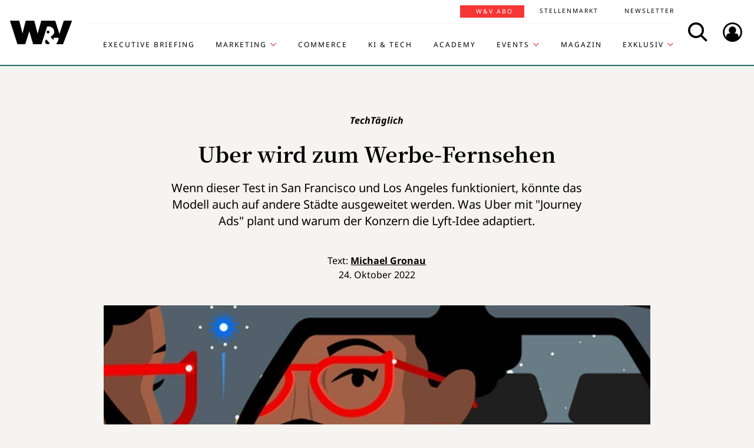

--- FILE ---
content_type: text/html; charset=UTF-8
request_url: https://www.wuv.de/Themen/Performance-Analytics/Uber-wird-zum-Werbe-Fernsehen
body_size: 9968
content:
<!DOCTYPE html>
<html lang="de">
<head>
    <script id="usercentrics-cmp" data-settings-id="EsUo9huv4" src="https://app.usercentrics.eu/browser-ui/latest/loader.js" data-tcf-enabled async></script>
<script type="application/javascript" src="https://privacy-proxy.usercentrics.eu/latest/uc-block.bundle.js"></script>
    <meta name="viewport" content="width=device-width, initial-scale=1.0, viewport-fit=cover"/>

        <link rel="preload" href="https://pagead2.googlesyndication.com/tag/js/gpt.js" as="script">

            
<link rel="dns-prefetch" href="//app.usercentrics.eu">
<link rel="dns-prefetch" href="//api.usercentrics.eu">
<link rel="preconnect" href="//app.usercentrics.eu">
<link rel="preconnect" href="//api.usercentrics.eu">
<link rel="preconnect" href="//privacy-proxy.usercentrics.eu">
<link rel="preload" href="//app.usercentrics.eu/browser-ui/latest/loader.js" as="script">
<link rel="preload" href="//privacy-proxy.usercentrics.eu/latest/uc-block.bundle.js" as="script">

                                
<title>Uber wird zum Werbe-Fernsehen | W&amp;V</title>
<meta property="og:title" content="Uber wird zum Werbe-Fernsehen | W&amp;V" />
<meta http-equiv="Content-Type" content="text/html; charset=utf-8"/>
<meta name="author" content="Werben &amp; Verkaufen"/>

<meta name="description" content="In San Francisco und Los Angeles laufen erste Tests mit Anzeigen-Displays für Kunden"/>
<meta property="og:description" content="In San Francisco und Los Angeles laufen erste Tests mit Anzeigen-Displays für Kunden"/>

<meta name="keywords" content="TechTäglich, Mobility, Innovation, TV"/>

<meta property="og:image" content="https://www.wuv.de/var/wuv/storage/images/werben-verkaufen/themen/martech-crm/uber-wird-zum-werbe-fernsehen/10243245-2-ger-DE/Uber-wird-zum-Werbe-Fernsehen3_reference.jpg">
<meta property="og:type" content="article"/>
<meta name="twitter:card" content="summary_large_image">
<meta name="twitter:site" content="@wuv">
<meta name="twitter:widgets:theme" content="light">
<meta name="twitter:widgets:link-color" content="#55acee">
<meta name="twitter:widgets:border-color" content="#55acee">
<meta property="fb:pages" content="371000506665">

<meta name="google-site-verification" content="Jnn1OODaq7j6Wu9aKNtdd-nCOvgqpzyjh4KsXskaI7s" />

<meta name="addsearch-category" content="W&amp;V/Themen/Performance &amp; Analytics/Mobility/TV/Innovation/TechTäglich" /><meta property="article:published_time" content="2022-10-24" />

    <meta name="robots" content="index, follow" />

<meta name="googlebot" content="NOODP" />
<meta name="msnbot" content="NOODP" />
<meta name="Slurp" content="NOODP" />

<link rel="apple-touch-icon" sizes="180x180" href="/bundles/wuvfrontend/images/favicons/apple-touch-icon-180x180.png">
<link rel="icon" type="image/png" href="/bundles/wuvfrontend/images/favicons/favicon-16x16.png" sizes="16x16">
<link rel="icon" type="image/png" href="/bundles/wuvfrontend/images/favicons/favicon-32x32.png" sizes="32x32">
<link rel="icon" type="image/png" href="/bundles/wuvfrontend/images/favicons/android-chrome-192x192.png" sizes="192x192">
<link rel="manifest" href="/bundles/wuvfrontend/images/favicons/manifest.json">
<link rel="mask-icon" href="/bundles/wuvfrontend/images/favicons/safari-pinned-tab.svg" color="#000000">
<meta name="msapplication-TileImage" content="/bundles/wuvfrontend/images/favicons/mstile-144x144.png">
<meta name="msapplication-config" content="/bundles/wuvfrontend/images/favicons/browserconfig.xml">
<meta name="msapplication-TileColor" content="#ffffff">
<meta name="theme-color" content="#ffffff">

                        <link rel="canonical" href="https://www.wuv.de/Themen/Performance-Analytics/Uber-wird-zum-Werbe-Fernsehen" />
    <meta property="og:url" content="https://www.wuv.de/Themen/Performance-Analytics/Uber-wird-zum-Werbe-Fernsehen" />
    <script async src="/assets/compiled/usercentrics-fa24907cb41dd00c2aa4163d8d447f4643bae40d.f1e13b48bde68cfa11e2.js"></script>
    
        <link rel="stylesheet" href="/assets/compiled/main-9d832871b9a46a59f23b47c8e99adf2e87e33b40.c2d80373bc46cef73872.css"/>

<link rel="stylesheet" href="https://resources.wuv.de/css/usercentrics/style-usercentrics.min.css">

    <script type="application/ld+json">{"@context":"http:\/\/schema.org","@type":"Article","author":{"@type":"Organization","logo":{"@type":"ImageObject","url":"https:\/\/www.wuv.de\/bundles\/wuvfrontend\/images\/favicons\/apple-touch-icon-180x180.png"},"name":"Werben & Verkaufen"},"dateCreated":"2022-10-24T08:51:45+02:00","dateModified":"2022-10-24T09:03:00+02:00","datePublished":"2022-10-24T08:51:45+02:00","headline":"Uber wird zum Werbe-Fernsehen","isAccessibleForFree":true,"keywords":"TechT\u00e4glich,Mobility,Innovation,TV","publisher":{"@type":"Organization","logo":{"@type":"ImageObject","url":"https:\/\/www.wuv.de\/bundles\/wuvfrontend\/images\/favicons\/apple-touch-icon-180x180.png"},"name":"Werben & Verkaufen"},"image":"https:\/\/www.wuv.de\/var\/wuv\/storage\/images\/werben-verkaufen\/themen\/martech-crm\/uber-wird-zum-werbe-fernsehen\/10243245-2-ger-DE\/Uber-wird-zum-Werbe-Fernsehen3_jsonld.jpg","mainEntityOfPage":{"@type":"WebPage","@id":"https:\/\/www.wuv.de\/Themen\/Performance-Analytics\/Uber-wird-zum-Werbe-Fernsehen","breadcrumb":{"@type":"BreadcrumbList","itemListElement":[{"@type":"ListItem","item":{"@type":"WebPage","@id":"https:\/\/www.wuv.de\/","name":"Werben & Verkaufen"},"position":1},{"@type":"ListItem","item":{"@type":"WebPage","@id":"https:\/\/www.wuv.de\/Themen","name":"Themen"},"position":2},{"@type":"ListItem","item":{"@type":"WebPage","@id":"https:\/\/www.wuv.de\/Themen\/Performance-Analytics","name":"Performance & Analytics"},"position":3},{"@type":"ListItem","item":{"@type":"WebPage","@id":"https:\/\/www.wuv.de\/Themen\/Performance-Analytics\/Uber-wird-zum-Werbe-Fernsehen","name":"Uber wird zum Werbe-Fernsehen"},"position":4}],"itemListOrder":"Ascending","numberOfItems":4},"image":"https:\/\/www.wuv.de\/var\/wuv\/storage\/images\/werben-verkaufen\/themen\/martech-crm\/uber-wird-zum-werbe-fernsehen\/10243245-2-ger-DE\/Uber-wird-zum-Werbe-Fernsehen3_jsonld.jpg","name":"Uber wird zum Werbe-Fernsehen","url":"https:\/\/www.wuv.de\/Themen\/Performance-Analytics\/Uber-wird-zum-Werbe-Fernsehen"},"name":"Uber wird zum Werbe-Fernsehen","url":"https:\/\/www.wuv.de\/Themen\/Performance-Analytics\/Uber-wird-zum-Werbe-Fernsehen"}</script>
    
                    <script>
    window.dataLayer = window.dataLayer || [];
            window.dataLayer.push({"PageType":"news","Category":"Themen","SubCategory":"Performance & Analytics","PublishedDate":"20221024","ContentType":"free","LoggedIn":"no","tagAttributes":["type=\"text\/plain\"","data-usercentrics=\"Google Tag Manager\""]});
    </script>

    
<!-- Google Tag Manager  -->
<script type="text/plain" data-usercentrics="Google Tag Manager">(function(w,d,s,l,i){w[l]=w[l]||[];w[l].push({'gtm.start':
        new Date().getTime(),event:'gtm.js'});var f=d.getElementsByTagName(s)[0],
        j=d.createElement(s),dl=l!='dataLayer'?'&l='+l:'';j.async=true;j.src=
        'https://www.googletagmanager.com/gtm.js?id='+i+dl;f.parentNode.insertBefore(j,f);
    })(window,document,'script','dataLayer','GTM-KT7V2B');</script>
<!-- End Google Tag Manager -->
    </head>


<body data-parent-l1="Themen" data-parent-l1-id="529305" data-parent-l2="Performance &amp; Analytics" data-parent-l2-id="529312" data-location-id="546717" class="" data-xrowtracking-view="/track/view/546717">

            <advert class="border-top-0" id="gam_opg1"></advert>
    
            <advert class="border-top-0" id="gam_opg2"></advert>
    
    <div id="fb-root"></div>
            <header id="page-header" class="navbar navbar-fixed-top navbar-dark bg-inverse">
                <div id="topmenu" class="container">
    <div class="row d-flex flex-row align-content-center flex-md-wrap justify-content-md-around">
        <a class="navbar-brand icon icon-Logo" href="/">
            <span class="sr-only">WuV Homepage</span>
        </a>

        <div id="topmenu-login">
    <form id="sfloginform" data-login-url="/api/v1/login">
        <fieldset class="form-group d-flex flex-column">
                                            <p class="h3 heading">Bitte melde dich hier an:</p>
                <div class="form-row">
                    <input class="form-control mb-1 font-sans-serif" name="username" type="text" placeholder="E-Mail">
                    <span class="icon-email"></span>
                </div>
                <div class="form-row">
                    <input class="form-control mb-1 font-sans-serif" name="password" type="password" placeholder="Passwort">
                    <button id="show-password" type="button" class="show-password fa-eye"></button>
                </div>
                <div id="stay-logged">
                    <input type="checkbox" id="remember_me" name="_remember_me" />
                    <label for="remember_me">Eingeloggt bleiben</label>
                </div>
                <a class="small mr-1 font-sans-serif" href="https://auth.wuv.de/sso/forgotpassword/request" target="_blank">Passwort vergessen?</a>
                <button type="submit" class="btn btn-primary mb-1" data-loading-text="Moment...">Login</button>
                    </fieldset>
        <div id="sfloginform-error" class="alert alert-danger"></div>
        <input type="hidden" name="_target_path" value="https://www.wuv.de/Themen/Performance-Analytics/Uber-wird-zum-Werbe-Fernsehen" />
    </form>
</div>

                    <nav id="navbar-header" class="navbar-toggleable-md collapse">
            <ul class="menu-bottom nav navbar-nav d-md-flex flex-md-row justify-content-md-end">
                                                                    <li class="nav-item"><a target="_blank" href="https://executive-briefing.wuv.de/" class="nav-link font-sans-serif-bold">Executive Briefing</a></li>
                                                                                    <li class="nav-item"><a href="/Marketing" class="nav-link font-sans-serif-bold">Marketing </a></li>
                                                                                    <li class="nav-item"><a target="_self" href="https://www.wuv.de/Themen/Commerce" class="nav-link font-sans-serif-bold">Commerce</a></li>
                                                                                    <li class="nav-item"><a target="_self" href="https://www.wuv.de/Themen/KI-Tech" class="nav-link font-sans-serif-bold">KI &amp; Tech</a></li>
                                                                                    <li class="nav-item"><a target="_blank" href="https://wuv-academy.de/" class="nav-link font-sans-serif-bold">Academy</a></li>
                                                                                    <li class="nav-item"><a href="/Events" class="nav-link font-sans-serif-bold">Events</a></li>
                                                                                    <li class="nav-item"><a href="/Magazin" class="nav-link font-sans-serif-bold">Magazin</a></li>
                                                                                    <li class="nav-item"><a href="/Exklusiv" class="nav-link font-sans-serif-bold">Exklusiv</a></li>
                                                                                                                                                    </ul>
        <ul class="menu-top nav navbar-nav d-md-flex flex-md-row justify-content-md-end">
                                                                <li class="nav-item"><a target="_blank" href="https://abonnement.wuv.de" class="nav-link font-sans-serif">W&amp;V Abo</a></li>
                                                                                <li class="nav-item"><a target="_blank" href="https://stellenmarkt.wuv.de" class="nav-link font-sans-serif">Stellenmarkt</a></li>
                                                                                <li class="nav-item"><a target="_blank" href="https://newsletter.wuv.de/" class="nav-link font-sans-serif">Newsletter</a></li>
                                                                                            </ul>
    </nav>

                <div class="menu-toolbar">
            <button id="wuv-addsearch" class="tool-btn icon icon-Suche">
                <span class="sr-only">Search</span>
            </button>
            <button id="wuv-addsearch-min" class="tool-btn icon icon-Suche" data-src="/suche/scaffold">
                <span class="sr-only">Search</span>
            </button>
            <a id="wuv-login" class="tool-btn icon icon-Login" href="#topmenu-login">
                <span class="sr-only">Login</span>
            </a>
            <button class="tool-btn navbar-toggler hidden-lg-up icon icon-BurgerMenue xrowmobilemenu-toggle" data-query="546717"><span class="sr-only">Menü öffnen</span></button>            <div class="search-container justify-content-center justify-content-md-end" style="display:none;">
                <input type="text" class="addsearch widget-search" disabled="disabled" />
                <button class="icon icon-Suche scaffold-button" type="button" data-src="/suche/scaffold">Suche</button>
            </div>
        </div>
    </div>
</div>
    </header>    
            <div class="sticky-wrapper top pb-1">         <main>
                <div class="layer-background">
        <div class="layer-content">

                                <div class="container" id="top-ad-anchor">
                    <advert class="sidebar-ad" id="gam_topleft"></advert>
                </div>

                                <placeholder class="ad-container">
                    <advert id="gam_top1"></advert>
                </placeholder>

                                
                        
    
                        
        
    
                
        <div class="container view-full class-news popup-return-home">

            <header class="row justify-content-center">
                                    <div class="col-sm-10">
                <h1 class="text-center">
                                <span class="h4 font-serif-semibold font-italic pt-1 d-inline-block mb-1 app-wuv-article-subheadline" data-addsearch="include">TechTäglich<span class="sr-only">: </span>
        </span>
        <br>
    
                    <span class="app-wuv-article-title" data-addsearch="include">Uber wird zum Werbe-Fernsehen</span>
                </h1>
            </div>
        </header>

                    <div class="row justify-content-center">
                <div class="lead text-center col-md-8 mb-1 ezxmltext-field" data-addsearch="include"><p>Wenn dieser Test in San Francisco und Los Angeles funktioniert, könnte das Modell auch auf andere Städte ausgeweitet werden. Was Uber mit "Journey Ads" plant und warum der Konzern die Lyft-Idee adaptiert.</p>
</div>

            </div>
        
        <div class="row justify-content-center">
                        <advert class="col-sm-12 desktop-only border-top-0" title="Anzeige" id="gam_top3"></advert>
        </div>

        <div class="row justify-content-center author">
            <div class="col-md-10">
                <p class="h6 text-center">Text: <a href="/author/michael-gronau/mgr" data-addsearch="include">
    Michael Gronau
</a></p>
                                    <p class="h6 text-center mb-2">
                        <span class="app-wuv-article-date">24. Oktober 2022</span>
                    </p>
                            </div>
        </div>

                <div class="row justify-content-center">
                                                            <figure class="gross w-100 mx-1 news-main-image"><img class="img-fluid" src="/var/wuv/storage/images/werben-verkaufen/themen/martech-crm/uber-wird-zum-werbe-fernsehen/10243245-2-ger-DE/Uber-wird-zum-Werbe-Fernsehen3_gross.jpg" alt="Haben die Kunden die neuen Werbe-Displays schnell &quot;Uber&quot;?" width="1200" height="677" /><figcaption><span class="font-serif text-left news-main-image-caption col-12 col-md-6 px-0">Haben die Kunden die neuen Werbe-Displays schnell &quot;Uber&quot;?</span><p class="font-serif-semibold font-italic copyright text-right col-12 col-md-6 mb-0 px-0">Foto: <span>Uber</span></p></figcaption></figure>
                        <div class="col-md-1 hidden-print"></div>
        </div>
            
            <div class="row justify-content-center">

            <social class="vertical text-center col-lg-1 mb-1 hidden-print flex-sm-row flex-md-column justify-content-sm-center justify-content-md-start">
                <a target="_blank" href="//www.linkedin.com/shareArticle?mini=true&url=https%3A%2F%2Fwww.wuv.de%2FThemen%2FPerformance-Analytics%2FUber-wird-zum-Werbe-Fernsehen&title=Uber%20wird%20zum%20Werbe-Fernsehen"  title="Artikel auf LinkedIn Plus teilen" rel="nofollow"><span class="icon icon-LinkedIn ml-lg-3"></span></a><a target="_blank" href="//www.facebook.com/sharer/sharer.php?u=https%3A%2F%2Fwww.wuv.de%2FThemen%2FPerformance-Analytics%2FUber-wird-zum-Werbe-Fernsehen" title="Artikel auf Facebook teilen" rel="nofollow"><span class="icon icon-Facebook ml-lg-3"></span></a><a target="_blank" href="mailto:?Subject=Ich%20habe%20gerade%20diesen%20lesenswerten%20Beitrag%20gefunden%3A%20&body=Ich%20habe%20gerade%20diesen%20lesenswerten%20Beitrag%20gefunden%3A%20https%3A%2F%2Fwww.wuv.de%2FThemen%2FPerformance-Analytics%2FUber-wird-zum-Werbe-Fernsehen"  title="Seite weiterempfehlen" rel="nofollow"><span class="icon icon-email ml-lg-3"></span></a>            </social>

            <div class="offset-md-2 offset-lg-1 col-md-8">
                                                    <div class="font-serif">
                                                                            
                        
                                                                                        
                                                                    
                        <div id="news-paragraphs-above-ad">
                                                        
                            <p>Was rauchen die eigentlich bei Uber, werden jetzt einige Leser fragen? Neulich erst vermeldete <a href="https://www.cbc.ca/news/canada/toronto/uber-eats-cannabis-delivery-leafly-1.6618476" target="_blank">CBC</a>, dass UberEats im kanadischen Toronto in Kooperation mit dem Cannabis-Portal Leafly erstmals nicht nur Essen, sondern auch Marihuana nach Hause liefert. </p>

                                                        
                            <p>Damit nicht genug: Jetzt enden auch die entspannten Fahrten mit Uber. Kunden werden ab sofort in San Francisco und Los Angeles <a href="https://www.theverge.com/2022/10/19/23412891/uber-in-car-tablets-taxi-tv-advertising" target="_blank">mit einem neuen Werbe-TV</a> vollgeballert. Dazu hat das Unternehmen spezielle Tablets in Fahrzeugen verbaut. Ein Test! Funktioniert er, könnte er auf andere Städte ausgeweitet werden.</p>

                                                        
                            <p>Uber hat sich für das Werbe-Fernsehen mit mehr als 40 großen Marken zusammengeschlossen. Dazu gehören unter anderem Heineken und NBCUniversal. Diese Firmen schalten sogenannte "Journey Ads" im Uber TV.</p>

                                                </div>

                                                        
                            <placeholder class="float-md-right hidden-print">
                                <advert class="ad-type-pullout" title="Anzeige" id="gam_middle1"></advert>
                            </placeholder>
                        
                                                        
                            <div>        <div class="attribute-image full-head image-embed">
                    <figure class="gross"><img class="img-fluid" src="/var/wuv/storage/images/media/bilder/uber-essen-und-fahren-credit-uber/10243258-1-ger-DE/uber-essen-und-fahren-credit-uber_gross.jpg" alt="Fahrbereit und essensbereit: Uber mit Doppelstrategie." width="1200" height="677"><figcaption><div class="font-serif text-left not-set ezxmltext-field"><p>Fahrbereit und essensbereit: Uber mit Doppelstrategie.</p></div>
<p class="font-italic copyright font-serif-semibold text-right mb-0">Foto: <span>Uber</span></p></figcaption></figure>
</div>
</div>

                                                                                                                                                
                            <p> </p>

                                                                                                                                                
                            <p>Zur Vermarktung hat Uber laut <a href="https://www.theverge.com/2022/10/19/23412891/uber-in-car-tablets-taxi-tv-advertising" target="_blank">TheVerge</a> eine eigene Abteilung gegründet. Die Anzeigen sollen auch in der Uber Eats-App, in E-Mails, auf digitalen Schaufenstern und auf Werbetafeln, die auf dem Dach eines Uber angebracht werden, ausgestrahlt werden.</p>

                                                                                                                                                
                            <p>Konkurrent Lyft hat seit August ein ähnliches Werbesystem installiert, nutzt es aber auch, um Kunden Infos zum Routenverlauf zu präsentieren, Fahrer bewerten zu können oder Musik auszuwählen.</p>

                                                                                                    
                                                    </div>
                </div>
            </div>
        </div>
        </div>
    </div>


<placeholder class="interscroller hidden-print">
    <advert class="border-top-0" title="Anzeige" id="gam_opg3"></advert>
</placeholder>

<placeholder class="interscroller-window hidden-print">
</placeholder>

    <div class="layer-background">
        <div class="layer-content">

        <div class="container view-full class-news">
            <div class="row justify-content-center">
                <div class="offset-md-2 offset-lg-1 col-md-8">
                    <div class="font-serif">

                                                                                                                    
                            <p>Warum zieht Uber nach? Der Konzern hofft, bald profitabel zu werden. Im Sommer hatte die Firma mit 382 Millionen US-Dollar erstmals einen positiven Cashflow vermeldet. Nun soll durchs Werbe-TV im Uber noch mehr Cash eingespielt werden!</p>

                                                                                                                                                
                            <p><strong>Das sind die Themen in TechTäglich am 24.10.2022:</strong></p>

                                                                                                                                                
                            <p><a href="https://www.wuv.de/Themen/MarTech-CRM/LinkedIn-enttarnt-hunderttausende-Fake-Apple-Mitarbeiter" target="_self">LinkedIn enttarnt hunderttausende Apple-Fake-Mitarbeiter</a></p>

                                                                                                                                                
                            <p><a href="https://www.wuv.de/Themen/MarTech-CRM/FritzBox-wird-zur-FiepBox" target="_self">FiepBox statt FritzBox</a></p>

                                                                                                                                                
                            <p><a href="https://www.wuv.de/Themen/MarTech-CRM/Uber-wird-zum-Werbe-Fernsehen" target="_self">Uber wird zum Werbe-Fernsehen</a></p>

                                                                                                                                                
                            <p><a href="https://www.wuv.de/Themen/MarTech-CRM/Reddit-jetzt-mit-eigenem-Tamagotchi" target="_self">Reddit jetzt mit eigenem Tamagotchi</a></p>

                                                                                                                                                
                            <p><a href="applewebdata://50B30B53-9BBF-48EA-87CB-FD503711DA12/ials/Moonova-Satellites-D2C-und-Customer-Centricity/Amazon-plant-Aenderungen-im-Retourenprozess" target="_self">Amazon plant Änderungen im Retourenprozess</a></p>
                                                                                                                                    </div>
                    <div class="article-end"></div>
                                            </div>
        </div>
        
                
        
                                <div class="row justify-content-center recommendation">
        <div class="offset-md-2 offset-lg-1 col-md-8">
            <p>Die Cookiekalypse hält die Branche in Atem. Besser, man hat eine gute First-Party-Data-Strategie. Wie man die entwickelt, lernst du im <a href="https://executive-briefing.wuv.de/firstpartydata/home" target="_blank">W&amp;V Executive Briefing.</a></p><p>Kennst du eigentlich schon unser KI-Update? Einmal pro Woche die wichtigsten Veränderungen zu KI im Marketing. Einordnung, Strategie, News, <a href="https://communication.wuv.de/ki-update-nl-anmeldung" target="_blank">direkt in dein Postfach</a>. </p><p>Wie funktioniert eigentlich Tiktok? Einen schnellen und umfassenden Überblick gibt dir die aktuelle Ausgabe des<a href="https://executive-briefing.wuv.de/tiktok/home" target="_blank"> W&amp;V Executive Briefing zum Thema Tiktok</a>.</p>

        </div>
    </div>

        
        <div class="row justify-content-center">
            <div class="col-md-8">
                <aside class="hidden-print">
                    <div class="moreontopic">
                        <hr class="mt-1 mb-2">
                        <p class="h4 text-uppercase text-left">Mehr zum Thema:</p>
                                                        <a href="/Tag/Mobility">Mobility</a>
    <a href="/Tag/TV">TV</a>
    <a href="/Tag/Innovation">Innovation</a>
    <a href="/Tag/TechTäglich">TechTäglich</a>

                                                                            <a href="/Themen/Performance-Analytics">Performance &amp; Analytics</a>
                                            </div>
                </aside>
            </div>
        </div>

                            
                                    <div class="row row-author justify-content-center hidden-print">
                    <footer class="col-md-12">
                        <hr class="mt-2 mb-1">
                        
<div class="media ezauthorrelation-field flex-column align-items-center">
            <a class="d-flex mr-2 w-15 justify-content-center" href="/author/michael-gronau/mgr">
                    <figure class="medium_1_to_1 w-100"><img class="img-fluid rounded-circle" src="/var/wuv/storage/images/users/redaktion-2020/michael-gronau/9990351-3-ger-DE/Michael-Gronau6_medium_1_to_1.jpg" alt="Michael Gronau" width="290" height="290" /></figure>
            </a>

    <div class="media-body">
        <span class="font-sans-serif-bold">Autor: </span>
        <a class="font-sans-serif-bold" href="/author/michael-gronau/mgr">
            Michael Gronau
        </a>
                    <div class="color-fade ezxmltext-field"><p>ist Autor bei W&amp;V. Der studierte Germanist interessiert sich besonders für die großen Tech-Firmen Apple, Google, Amazon, Samsung und Facebook. Er reist oft in die USA, nimmt regelmäßig an Keynotes und Events teil, beobachtet aber auch täglich die Berliner Start-up-Szene und ist unser Gadget- und App-Spezialist. Zur Entspannung hört er Musik von Steely Dan und schaut Fußballspiele seines Heimatvereins Wuppertaler SV.</p>
</div>

            </div>
</div>

                        <hr>
                    </footer>
                </div>
                    
                                        <div class="row justify-content-center hidden-print" id="stellenmarkt-feed">
                
<section class="job-feed col-md-12 mb-2 pt-1 pb-2 px-0 px-sm-3" data-addsearch="exclude">
                        <article class="mt-1 mb-1 mx-1 text-white">
                <a class="row no-underline" title="Marketingmanager (m/w/d) - Diasporal Ventures" href="https://stellenmarkt.wuv.de/job/marketingmanager-m-w-d-diasporal-ventures.1922194965.html?jw_chl_seg=sf-wuv" target="_blank">
                    <div class="col-md-10">
                        <header>
                            <em>30.01.2026 | Protina Pharmazeutische GmbH | Ismaning bei München</em>
                                                        <span class="h2 mb-1 text-white">Marketingmanager (m/w/d) - Diasporal Ventures</span>
                        </header>
                    </div>

                                                                    <div class="col-md-2">
                            <figure class="mittel text-center embed-responsive embed-responsive-16by9">
                                <img alt="Protina Pharmazeutische GmbH Logo" class="img-fluid embed-responsive-item" src="https://stellenmarkt.wuv.de/jobresources/logo/152/58152/419/001305419/20/pro_160x80.gif">
                            </figure>
                        </div>
                                    </a>
            </article>
                                <article class="mt-1 mb-1 mx-1 text-white">
                <a class="row no-underline" title="Junior Manager*in Creation and Design (m/w/d)" href="https://stellenmarkt.wuv.de/job/junior-manager-in-creation-and-design-m-w-d.1917799685.html?jw_chl_seg=sf-wuv" target="_blank">
                    <div class="col-md-10">
                        <header>
                            <em>23.01.2026 | Deutscher Fußball-Bund e.V. (DFB) | Frankfurt am Main</em>
                                                        <span class="h2 mb-1 text-white">Junior Manager*in Creation and Design (m/w/d)</span>
                        </header>
                    </div>

                                                                    <div class="col-md-2">
                            <figure class="mittel text-center embed-responsive embed-responsive-16by9">
                                <img alt="Deutscher Fußball-Bund e.V. (DFB) Logo" class="img-fluid embed-responsive-item" src="https://stellenmarkt.wuv.de/jobresources/logo/485/298485/910/060317910/1/logo.png">
                            </figure>
                        </div>
                                    </a>
            </article>
                                <article class="mt-1 mb-1 mx-1 text-white">
                <a class="row no-underline" title="Marketing Manager (m/w/d) mit Schwerpunkt Digitales Marketing" href="https://stellenmarkt.wuv.de/job/marketing-manager-m-w-d-mit-schwerpunkt-digitales-marketing.1917802065.html?jw_chl_seg=sf-wuv" target="_blank">
                    <div class="col-md-10">
                        <header>
                            <em>23.01.2026 | Steuerrechts-Institut KNOLL GmbH | München</em>
                                                        <span class="h2 mb-1 text-white">Marketing Manager (m/w/d) mit Schwerpunkt Digitales Marketing</span>
                        </header>
                    </div>

                                                                    <div class="col-md-2">
                            <figure class="mittel text-center embed-responsive embed-responsive-16by9">
                                <img alt="Steuerrechts-Institut KNOLL GmbH Logo" class="img-fluid embed-responsive-item" src="https://stellenmarkt.wuv.de/jobresources/logo/809/309809/989/001170989/34/logo.png">
                            </figure>
                        </div>
                                    </a>
            </article>
                                <article class="mt-1 mb-1 mx-1 text-white">
                <a class="row no-underline" title="Manager*in Creation and Design (m/w/d)" href="https://stellenmarkt.wuv.de/job/manager-in-creation-and-design-m-w-d.1917080795.html?jw_chl_seg=sf-wuv" target="_blank">
                    <div class="col-md-10">
                        <header>
                            <em>22.01.2026 | Deutscher Fußball-Bund e.V. (DFB) | Frankfurt am Main</em>
                                                        <span class="h2 mb-1 text-white">Manager*in Creation and Design (m/w/d)</span>
                        </header>
                    </div>

                                                                    <div class="col-md-2">
                            <figure class="mittel text-center embed-responsive embed-responsive-16by9">
                                <img alt="Deutscher Fußball-Bund e.V. (DFB) Logo" class="img-fluid embed-responsive-item" src="https://stellenmarkt.wuv.de/jobresources/logo/485/298485/910/060317910/1/logo.png">
                            </figure>
                        </div>
                                    </a>
            </article>
                                <article class="mt-1 mb-1 mx-1 text-white">
                <a class="row no-underline" title="Mitarbeiter (m/w/d) in der Unternehmenskommunikation - Schwerpunkt Social Media" href="https://stellenmarkt.wuv.de/job/mitarbeiter-m-w-d-in-der-unternehmenskommunikation-schwerpunkt-social-media.1917249465.html?jw_chl_seg=sf-wuv" target="_blank">
                    <div class="col-md-10">
                        <header>
                            <em>22.01.2026 | Sparda-Bank West eG Personalentwicklung | Düsseldorf</em>
                                                        <span class="h2 mb-1 text-white">Mitarbeiter (m/w/d) in der Unternehmenskommunikation - Schwerpunkt Social Media</span>
                        </header>
                    </div>

                                                                    <div class="col-md-2">
                            <figure class="mittel text-center embed-responsive embed-responsive-16by9">
                                <img alt="Sparda-Bank West eG Personalentwicklung Logo" class="img-fluid embed-responsive-item" src="https://stellenmarkt.wuv.de/jobresources/logo/353/39353/530/003416530/27/160x80.gif">
                            </figure>
                        </div>
                                    </a>
            </article>
            
    <footer class="text-center">
        <a class="btn btn-primary stellenangebote-link" target="_blank" href="//stellenmarkt.wuv.de">Alle Stellenangebote &gt;</a>&nbsp;
        <a class="btn btn-primary stellenangebote-link" target="_blank" href="https://job-net.smart-schalten.de/kundenportal/public/wuv/AnzeigeSchalten">Stellenanzeige schalten &gt;</a>
    </footer>
</section>

            </div>
        
                <div class="row justify-content-center hidden-print">
                        <placeholder class="w-100">
                <advert title="Anzeige" id="gam_middle2"></advert>
            </placeholder>
        </div>
    </div>

                                        </div>
    </div>

        </main>

        <div class="sticky-ad-container">             <div class="sticky_aside left-sidebar">
            </div>
            <div class="container"></div>
            <div class="sticky_aside right-sidebar">
                <div class="fixed_ad">
                                            <advert class="sidebar-ad" id="gam_topright"></advert>
                                    </div>
            </div>
        </div>
    </div>
    
                
<footer id="main-footer" class="bg-inverse pt-2 pb-1">
    <div class="container text-center">
        <div class="row footer-nav-main text-lg-left">
                                                                                                                                        <div class="col-md-2 hidden-md-down">
                                                        <a            target="_blank"
              href="https://executive-briefing.wuv.de/"
       class="footer-item font-sans-serif-bold">
       Executive Briefing
    </a>

                                                        <a        href="/Marketing"
       class="footer-item font-sans-serif-bold">
       Marketing 
    </a>

                                                        <a            target="_self"
              href="https://www.wuv.de/Themen/Commerce"
       class="footer-item font-sans-serif-bold">
       Commerce
    </a>

                                            </div>
                                                                                                                                                        <div class="col-md-2 hidden-md-down">
                                                        <a            target="_self"
              href="https://www.wuv.de/Themen/KI-Tech"
       class="footer-item font-sans-serif-bold">
       KI &amp; Tech
    </a>

                                                        <a            target="_blank"
              href="https://wuv-academy.de/"
       class="footer-item font-sans-serif-bold">
       Academy
    </a>

                                                        <a        href="/Events"
       class="footer-item font-sans-serif-bold">
       Events
    </a>

                                            </div>
                                                                                                                                                        <div class="col-md-2 hidden-md-down">
                                                        <a        href="/Magazin"
       class="footer-item font-sans-serif-bold">
       Magazin
    </a>

                                                        <a        href="/Exklusiv"
       class="footer-item font-sans-serif-bold">
       Exklusiv
    </a>

                                                        <a            target="_blank"
              href="https://abonnement.wuv.de"
       class="footer-item font-sans-serif-bold">
       W&amp;V Abo
    </a>

                                            </div>
                                                                                                                                                        <div class="col-md-2 hidden-md-down">
                                                        <a            target="_blank"
              href="https://stellenmarkt.wuv.de"
       class="footer-item font-sans-serif-bold">
       Stellenmarkt
    </a>

                                                        <a            target="_blank"
              href="https://newsletter.wuv.de/"
       class="footer-item font-sans-serif-bold">
       Newsletter
    </a>

                                                        <a            target="_blank"
              href="https://verlag.wuv.de/mediadaten"
       class="footer-item font-sans-serif-bold">
       Mediadaten
    </a>

                                            </div>
                                                                                                                                                                                                                                                                            </div>
        <hr class="hidden-md-down mt-1 mb-1">
        <div class="row">
            <div class="footer-nav-imprint col-12 mb-1 d-flex flex-column d-md-inline-flex flex-md-row flex-md-wrap">
                <div class="d-flex flex-column">
                    <a class="font-sans-serif no-underline" href="https://www.wuv.de/Info/Kontakt" target="blank">Kontakt</a>
                    <a class="font-sans-serif no-underline" href="https://www.ebnermedia.de/impressum" target="blank">Impressum</a>
                    <a class="font-sans-serif no-underline" href="https://www.wuv.de/Info/Disclaimer" target="blank">Disclaimer</a>
                    <a class="font-sans-serif no-underline" href="https://www.wuv.de/Autor-innen">Autor:innen</a>
                </div>
                <div class="d-flex flex-column">
                    <a class="font-sans-serif no-underline" href="https://www.ebnermedia.de/datenschutzerklaerung" target="blank">Datenschutz</a>
                    <a class="font-sans-serif no-underline" href="#" onClick="UC_UI.showSecondLayer();event.preventDefault();">Datenschutz-Einstellungen</a>
                    <a class="font-sans-serif no-underline" href="https://info.wuv.de/agb" target="_blank">AGB</a>
                    <a class="font-sans-serif no-underline" href="https://www.wuv.de/RSS-Feed">RSS-Feed</a>
                </div>
                <div class="d-flex flex-column">
                    <a class="font-sans-serif no-underline" href="https://www.wuv.de/Info/W-V-Mediadaten" target="_blank">Mediadaten</a>
                    <a class="font-sans-serif no-underline" href="https://kuendigung.ebnermedia.de/" target="_blank">Verträge hier kündigen</a>
                </div>
                <hr class="hidden-lg-up w-100 mt-2 mb-1">
            </div>
            <div class="newsletter d-md-inline-flex flex-column">
                <span class="h5">Hol dir den Newsletter</span>
                <a href="https://communication.wuv.de/newsletterAnmeldung" class="btn btn-secondary" target="_blank">Jetzt Abonnieren</a>
            </div>
            <div class="row">
                <div class="logo icon icon-Logo hidden-md-down"></div>
                <social class="col-12 text-xs-left text-sm-center mb-1 flex-row">
                    <span class="follow mr-1">Folgen Sie uns:</span>
                    <br class="hidden-sm-up">
                    <a target="_blank" href="https://www.linkedin.com/company/werben&verkaufen"  title="Folgen"><span class="icon icon-LinkedIn"></span></a>
                    <a target="_blank" href="https://www.instagram.com/wuv_mag/"  title="Folgen"><span class="icon icon-instagram mr-1"></span></a>
                    <a target="_blank" href="https://de-de.facebook.com/WuV/" title="Folgen"><span class="icon icon-Facebook mr-1"></span></a>
                </social>
                <div class="copyright hidden-md-down">
                    <p>© 2026 - W&amp;V | All right reserved</p>
                </div>
            </div>
            <div class="copyright hidden-md-up">
                <div class="logo icon icon-Logo"></div>
                <p>© 2026 - W&amp;V | All right reserved</p>
            </div>
        </div>
        <p>Um den Lesefluss nicht zu beeinträchtigen wird in unseren Texten nur die männliche Form genannt, stets sind aber die weibliche und andere Formen gleichermaßen mitgemeint.</p>
    </div>
</footer>


    
    <div class="modal fade" id="fullImageModal" tabindex="-1" role="dialog" aria-hidden="true">
    <div class="modal-dialog modal-lg" role="document">
        <div class="modal-content">
            <button type="button" class="tool-btn datalion-full-image" data-dismiss="modal">Vollbild schließen<icon class="icon icon-Compress"></icon></button>
            <div class="modal-body mb-0 p-0">
                <iframe src="" id="imagepreview" scrolling="yes" frameborder="no" width="100%"></iframe>
            </div>
        </div>
    </div>
</div>
                    <tags ad_tag="wuv_themen" ivw="wuv_thema_martech_crm" costring="/Themen/Performance-Analytics/Uber-wird-zum-Werbe-Fernsehen"></tags>
        
    <script async src="/assets/compiled/main-9d832871b9a46a59f23b47c8e99adf2e87e33b40.c2b0e9359de3351bb515.js"></script>
        <advert id="gam_features"></advert>
</body>
</html>


--- FILE ---
content_type: text/plain; charset=utf-8
request_url: https://events.getsitectrl.com/api/v1/events
body_size: 558
content:
{"id":"6704a51871900522","user_id":"6704a51872e5c4ac","time":1769838240198,"token":"1769838240.b278c6023cb2a4d7a7d28175ad627717.0a040e64cec3830f6788ac871cc80416","geo":{"ip":"18.189.16.250","geopath":"147015:147763:220321:","geoname_id":4509177,"longitude":-83.0061,"latitude":39.9625,"postal_code":"43215","city":"Columbus","region":"Ohio","state_code":"OH","country":"United States","country_code":"US","timezone":"America/New_York"},"ua":{"platform":"Desktop","os":"Mac OS","os_family":"Mac OS X","os_version":"10.15.7","browser":"Other","browser_family":"ClaudeBot","browser_version":"1.0","device":"Spider","device_brand":"Spider","device_model":"Desktop"},"utm":{}}